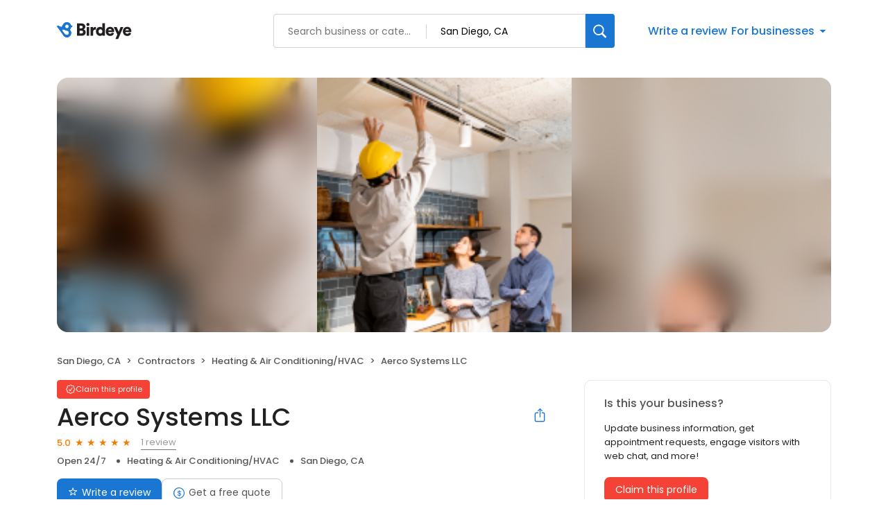

--- FILE ---
content_type: text/x-component
request_url: https://reviews.birdeye.com/aerco-systems-llc-164780413558254
body_size: 2152
content:
0:["$@1",["20260116",null]]
1:{"total":132,"businesses":[{"name":"Airmaxx Heating & Air Conditioning","phone":"(619) 655-3010","businessId":616519,"businessNumber":155991587723039,"env":1,"websiteUrl":"https://airmaxx.com/","logoUrl":"https://d1py4eyp5hehj0.cloudfront.net/upload/616519/1711652548534/Untitleddesign.png","coverImage":"https://ddjkm7nmu27lx.cloudfront.net/616519/fileUpload/616519_1560180168512_ThinkstockPhotos1692797221.jpg","profileUrl":"https://birdeye.com/airmaxx-heating-air-conditioning-155991587723039","address":{"address1":"1865 John Towers Ave","address2":"Ste b","city":"El Cajon","state":"CA","zip":"92020","countryName":"United States","countryCode":"US","geoData":{"lat":"32.82246889","lon":"-116.9796774"}},"industry":{"parent":"Contractors","subIndustries":["Heating & Air Conditioning/HVAC"],"all":["Contractors","Heating & Air Conditioning/HVAC"]},"review":{"rating":5,"count":858,"googleAvgRating":5,"googleRevieCount":742,"reviewCard":{"reviewerName":"Ariel M","reviewComment":"Our furnace is working perfectly again. Great service and knowledgeable staff.","reviewDate":1768698561000,"source":"Google","reviewRating":5,"reviewId":525513941,"publicReviewId":"5255139415428874232","rwr_img":"428874232/3879e7b1566a4e529236f0d1b7ae27f7.png","reviewUrl":"https://www.google.com/maps/reviews/data=!4m8!14m7!1m6!2m5!1sCi9DQUlRQUNvZENodHljRjlvT25vMFMzTnFXakI0Wmtoell5MXFXREpIZEU0Mk9GRRAB!2m1!1s0x0:0xc809f65e898cc49!3m1!1s2@1:CAIQACodChtycF9oOno0S3NqWjB4ZkhzYy1qWDJHdE42OFE%7C0dQDZ4QZFsv%7C?hl=en"}},"activationStatus":"paid","arcDistanceInMiles":13.362558392303546,"workingHours":{"timezone":"America/Los_Angeles","working24x7":0,"openHours":[{"day":1,"startAt_utc":1530,"endAt_utc":2400,"continueNextDay":1},{"day":2,"startAt_utc":0,"endAt_utc":300,"continueNextDay":0},{"day":2,"startAt_utc":1530,"endAt_utc":2400,"continueNextDay":1},{"day":3,"startAt_utc":0,"endAt_utc":300,"continueNextDay":0},{"day":3,"startAt_utc":1530,"endAt_utc":2400,"continueNextDay":1},{"day":4,"startAt_utc":0,"endAt_utc":300,"continueNextDay":0},{"day":4,"startAt_utc":1530,"endAt_utc":2400,"continueNextDay":1},{"day":5,"startAt_utc":0,"endAt_utc":300,"continueNextDay":0},{"day":5,"startAt_utc":1530,"endAt_utc":2400,"continueNextDay":1},{"day":6,"startAt_utc":0,"endAt_utc":300,"continueNextDay":0},{"day":6,"startAt_utc":1530,"endAt_utc":2400,"continueNextDay":1},{"day":7,"startAt_utc":0,"endAt_utc":300,"continueNextDay":0},{"day":7,"startAt_utc":1530,"endAt_utc":2400,"continueNextDay":1},{"day":1,"startAt_utc":0,"endAt_utc":300,"continueNextDay":0}]},"placeId":"ChIJ5Wt_KB9Y2YARScyY6GWfgAw"},{"name":"Johnstone Supply San Diego","phone":"(619) 298-7168","businessId":4750955,"businessNumber":148423070315165,"env":2,"websiteUrl":"https://www.johnstonesupply.com/store24","coverImage":"https://d3cnqzq0ivprch.cloudfront.net/prod/css/images/profile/default.jpg","profileUrl":"https://reviews.birdeye.com/johnstone-supply-san-diego-148423070315165","address":{"address1":"4320 Pacific Hwy","city":"San Diego","state":"CA","zip":"92110","countryName":"United States","countryCode":"US","geoData":{"lat":"32.748264","lon":"-117.19947"}},"industry":{"parent":"Contractors","subIndustries":["Heating & Air Conditioning/HVAC"],"all":["Contractors","Heating & Air Conditioning/HVAC"]},"review":{"rating":4,"count":11,"googleAvgRating":4,"googleRevieCount":11,"reviewCard":{"reviewerName":"andrew booth","reviewDate":1760172894000,"source":"Google","reviewRating":5,"reviewId":1826336974,"publicReviewId":"182633697451828475472","rwr_img":"https://lh3.googleusercontent.com/a/ACg8ocLmwT9EF_iFsDWKigvImGgk0Z4438zfeNQm0yUwq1GT9XBjNA=s120-c-rp-mo-br100","reviewUrl":"https://www.google.com/maps/reviews/data=!4m8!14m7!1m6!2m5!1sCi9DQUlRQUNvZENodHljRjlvT2pBMFJHZDJaVlZ1VFhOWE5VTjBNMmx6UjBOdVRXYxAB!2m1!1s0x0:0xdc7238bdf5626106!3m1!1s2@1:CAIQACodChtycF9oOjA0RGd2ZVVuTXNXNUN0M2lzR0NuTWc%7C0cuaZ1-LHWP%7C?hl=en"}},"activationStatus":"free","enterpriseId":35080445,"arcDistanceInMiles":0.6420612255672147,"workingHours":{"timezone":"America/Los_Angeles","working24x7":0,"openHours":[{"day":1,"startAt_utc":1400,"endAt_utc":2400,"continueNextDay":1},{"day":2,"startAt_utc":0,"endAt_utc":0,"continueNextDay":0},{"day":2,"startAt_utc":1400,"endAt_utc":2400,"continueNextDay":1},{"day":3,"startAt_utc":0,"endAt_utc":0,"continueNextDay":0},{"day":3,"startAt_utc":1400,"endAt_utc":2400,"continueNextDay":1},{"day":4,"startAt_utc":0,"endAt_utc":0,"continueNextDay":0},{"day":4,"startAt_utc":1400,"endAt_utc":2400,"continueNextDay":1},{"day":5,"startAt_utc":0,"endAt_utc":0,"continueNextDay":0},{"day":5,"startAt_utc":1400,"endAt_utc":2400,"continueNextDay":1},{"day":6,"startAt_utc":0,"endAt_utc":0,"continueNextDay":0},{"day":6,"startAt_utc":1500,"endAt_utc":1830,"continueNextDay":0}]},"placeId":"ChIJ3-uzOuCq3oARBmFi9b04ctw"},{"name":"Stanco & Sterling Automotive","phone":"(619) 295-1336","businessId":27749359,"businessNumber":165370272224699,"env":2,"websiteUrl":"http://stancoautoair.com/","logoUrl":"https://d3cnqzq0ivprch.cloudfront.net/prod/css/images/default-business-250x250.png","coverImage":"https://d3cnqzq0ivprch.cloudfront.net/prod/css/images/profile/default.jpg","profileUrl":"https://reviews.birdeye.com/stanco-sterling-automotive-165370272224699","address":{"address1":"4277 Taylor St","city":"San Diego","state":"CA","zip":"92110","countryName":"United States","countryCode":"US","geoData":{"lat":"32.7585564","lon":"-117.1965733"}},"industry":{"parent":"Contractors","subIndustries":["Heating & Air Conditioning/HVAC"],"all":["Contractors","Heating & Air Conditioning/HVAC"]},"review":{"rating":4.1,"count":33,"googleAvgRating":4.1,"googleRevieCount":33,"reviewCard":{"reviewerName":"Tom Chambers","reviewComment":"My daughter attends college in SanDiego. Her Mini Cooper had significant issues fallowing a bad tank of gas. Micheal of Sterling & Stanco was extremely helpful. He kept me fully informed while diagnosing and repairing the vehicle. The car runs better then ever and the repair costs were very reasonable.","reviewDate":1667098264000,"source":"Google","reviewRating":5,"reviewId":932464216,"publicReviewId":"9324642165934651317","rwr_img":"https://lh3.googleusercontent.com/a/ALm5wu3saWzQivD49_OiAZMcJKsZaszbJjLaLgJp-rix=s120-c-c0x00000000-cc-rp-mo-br100","reviewUrl":"https://www.google.com/maps/reviews/data=!4m5!14m4!1m3!1m2!1s103957018028080315182!2s0x80deaac2ab49ff6b:0x53e1273410527413"}},"activationStatus":"free","arcDistanceInMiles":1.0952067166554518,"workingHours":{"timezone":"America/Los_Angeles","working24x7":0,"openHours":[{"day":2,"startAt_utc":1600,"endAt_utc":2400,"continueNextDay":1},{"day":3,"startAt_utc":0,"endAt_utc":100,"continueNextDay":0},{"day":3,"startAt_utc":1600,"endAt_utc":2400,"continueNextDay":1},{"day":4,"startAt_utc":0,"endAt_utc":100,"continueNextDay":0},{"day":4,"startAt_utc":1600,"endAt_utc":2400,"continueNextDay":1},{"day":5,"startAt_utc":0,"endAt_utc":100,"continueNextDay":0},{"day":5,"startAt_utc":1600,"endAt_utc":2400,"continueNextDay":1},{"day":6,"startAt_utc":0,"endAt_utc":100,"continueNextDay":0}]},"placeId":"ChIJa_9Jq8Kq3oARE3RSEDQn4VM"}]}


--- FILE ---
content_type: text/x-component
request_url: https://reviews.birdeye.com/aerco-systems-llc-164780413558254
body_size: 501
content:
0:["$@1",["20260116",null]]
1:{"highestRateReview":{"id":870282379,"overallRating":5,"reviewer":{"id":872742297,"firstName":"Steve","lastName":"Nixon","nickName":"Steve Nixon","thumbnailUrl":"reviewer/1b32bc7a37544a089716064e2b015992.png","emailId":null,"facebookId":null,"facebookProfileUrl":null,"status":null,"phone":null,"location":null,"socialInfo":null,"followerCount":0,"postCount":0,"reviewerName":"Steve Nixon"},"sourceType":"Google","reviewUrl":"https://www.google.com/maps/reviews/data=!4m5!14m4!1m3!1m2!1s107648108204687050233!2s0x80dbe264099bb581:0x706174caa9cbc58d","sourceId":2,"location":{"businessId":27548875,"name":"Aerco Systems LLC","alias":"Aerco Systems LLC","businessNumber":164780413558254},"uniqueBEReviewUrl":"https://reviews.birdeye.com/aerco-systems-llc-164780413558254?srid=8702823795872742297","isPrivateResponse":0,"isAutoResponse":0,"reviewOperationalStatus":"CREATED","tempDelay":false,"businessProfileUrl":"https://reviews.birdeye.com/aerco-systems-llc-164780413558254","aggregated":false,"brokenIntegration":false,"rdate":1584717010000},"lowestRateReview":null}
